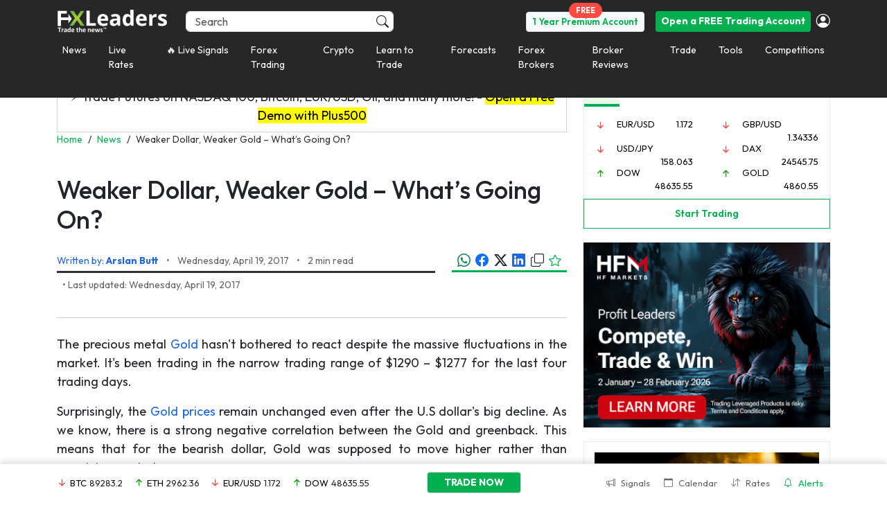

--- FILE ---
content_type: application/javascript
request_url: https://d1nsb2kebuy3pr.cloudfront.net/wp-content/themes/fxmlnew/assets/js/is-mobile.min.js?x91181
body_size: 579
content:
!(function(a){var b=/iPhone/i,c=/iPod/i,d=/iPad/i,e=/(?=.*\bAndroid\b)(?=.*\bMobile\b)/i,f=/Android/i,g=/(?=.*\bAndroid\b)(?=.*\bSD4930UR\b)/i,h=/(?=.*\bAndroid\b)(?=.*\b(?:KFOT|KFTT|KFJWI|KFJWA|KFSOWI|KFTHWI|KFTHWA|KFAPWI|KFAPWA|KFARWI|KFASWI|KFSAWI|KFSAWA)\b)/i,i=/IEMobile/i,j=/(?=.*\bWindows\b)(?=.*\bARM\b)/i,k=/BlackBerry/i,l=/BB10/i,m=/Opera Mini/i,n=/(CriOS|Chrome)(?=.*\bMobile\b)/i,o=/(?=.*\bFirefox\b)(?=.*\bMobile\b)/i,p=new RegExp("(?:Nexus 7|BNTV250|Kindle Fire|Silk|GT-P1000)","i"),q=function(a,b){return a.test(b)},r=function(a){var r=a||navigator.userAgent,s=r.split("[FBAN");return("undefined"!=typeof s[1]&&(r=s[0]),(s=r.split("Twitter")),"undefined"!=typeof s[1]&&(r=s[0]),(this.apple={phone:q(b,r),ipod:q(c,r),tablet:!q(b,r)&&q(d,r),device:q(b,r)||q(c,r)||q(d,r)}),(this.amazon={phone:q(g,r),tablet:!q(g,r)&&q(h,r),device:q(g,r)||q(h,r)}),(this.android={phone:q(g,r)||q(e,r),tablet:!q(g,r)&&!q(e,r)&&(q(h,r)||q(f,r)),device:q(g,r)||q(h,r)||q(e,r)||q(f,r)}),(this.windows={phone:q(i,r),tablet:q(j,r),device:q(i,r)||q(j,r)}),(this.other={blackberry:q(k,r),blackberry10:q(l,r),opera:q(m,r),firefox:q(o,r),chrome:q(n,r),device:q(k,r)||q(l,r)||q(m,r)||q(o,r)||q(n,r)}),(this.seven_inch=q(p,r)),(this.any=this.apple.device||this.android.device||this.windows.device||this.other.device||this.seven_inch),(this.phone=this.apple.phone||this.android.phone||this.windows.phone),(this.tablet=this.apple.tablet||this.android.tablet||this.windows.tablet),"undefined"==typeof window?this:void 0)},s=function(){var a=new r();return(a.Class=r),a};"undefined"!=typeof module&&module.exports&&"undefined"==typeof window?(module.exports=r):"undefined"!=typeof module&&module.exports&&"undefined"!=typeof window?(module.exports=s()):"function"==typeof define&&define.amd?define("isMobile",[],(a.isMobile=s())):(a.isMobile=s())})(this)